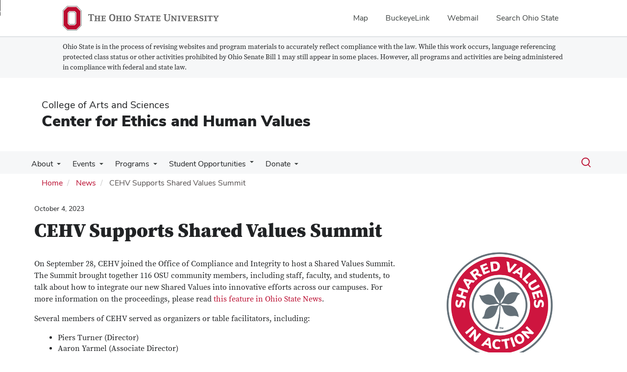

--- FILE ---
content_type: text/html; charset=UTF-8
request_url: https://cehv.osu.edu/news/cehv-supports-shared-values-summit
body_size: 10781
content:
<!DOCTYPE html>
<html  lang="en" dir="ltr" prefix="og: https://ogp.me/ns#">
  <head>
    <meta charset="utf-8" />
<noscript><style>form.antibot * :not(.antibot-message) { display: none !important; }</style>
</noscript><meta name="description" content="On September 28, CEHV joined the Office of Compliance and Integrity to host a Shared Values Summit. The Summit brought together 116 OSU community members, including staff, faculty, and students, to talk about how to integrate our new Shared Values into innovative efforts across our campuses. For more information on the proceedings, please read this feature in Ohio State News. Several members of CEHV served as organizers or table facilitators, including:" />
<link rel="canonical" href="https://cehv.osu.edu/news/cehv-supports-shared-values-summit" />
<meta property="og:type" content="article" />
<meta property="og:url" content="https://cehv.osu.edu/news/cehv-supports-shared-values-summit" />
<meta property="og:title" content="CEHV Supports Shared Values Summit" />
<meta property="og:description" content="On September 28, CEHV joined the Office of Compliance and Integrity to host a Shared Values Summit. The Summit brought together 116 OSU community members, including staff, faculty, and students, to talk about how to integrate our new Shared Values into innovative efforts across our campuses. For more information on the proceedings, please read this feature in Ohio State News. Several members of CEHV served as organizers or table facilitators, including:" />
<meta property="og:image" content="https://cehv.osu.edu/sites/default/files/styles/facebook/public/2023-10/shared_values_3x2.png?h=a1e1a043&amp;itok=s9YMh2__" />
<meta property="og:image:url" content="https://cehv.osu.edu/sites/default/files/styles/facebook/public/2023-10/shared_values_3x2.png?h=a1e1a043&amp;itok=s9YMh2__" />
<meta name="twitter:card" content="summary_large_image" />
<meta name="twitter:description" content="On September 28, CEHV joined the Office of Compliance and Integrity to host a Shared Values Summit. The Summit brought together 116 OSU community members, including staff, faculty, and students, to talk about how to integrate our new Shared Values into innovative efforts across our campuses. For more information on the proceedings, please read this feature in Ohio State News. Several members of CEHV served as organizers or table facilitators, including:" />
<meta name="twitter:title" content="CEHV Supports Shared Values Summit" />
<meta name="twitter:image" content="https://cehv.osu.edu/sites/default/files/2023-10/shared_values_3x2.png" />
<meta name="google-site-verification" content="qQngLYR63Cx_a8LwrP4cgi0DLkFbVsqpyvywAMcSz5k" />
<meta name="Generator" content="Drupal 10 (https://www.drupal.org)" />
<meta name="MobileOptimized" content="width" />
<meta name="HandheldFriendly" content="true" />
<meta name="viewport" content="width=device-width, initial-scale=1.0" />
<link rel="icon" href="/themes/custom/asc_bootstrap_bux/favicon.ico" type="image/vnd.microsoft.icon" />

    <title>CEHV Supports Shared Values Summit | Center for Ethics and Human Values</title>
    <link rel="stylesheet" media="all" href="/sites/default/files/css/css_iG1kYonQQkZzmhFCWoaBVHjKk4-Pz1-GLMcmHzGXntY.css?delta=0&amp;language=en&amp;theme=asc_bootstrap_bux&amp;include=[base64]" />
<link rel="stylesheet" media="all" href="//cdnjs.cloudflare.com/ajax/libs/font-awesome/6.6.0/css/all.min.css" />
<link rel="stylesheet" media="all" href="/sites/default/files/css/css_XsKu4G1VCWuBwKIU5ytj71P36N6BcxofTU2wJCmlgWU.css?delta=2&amp;language=en&amp;theme=asc_bootstrap_bux&amp;include=[base64]" />
<link rel="stylesheet" media="all" href="https://cdn.jsdelivr.net/npm/entreprise7pro-bootstrap@3.4.8/dist/css/bootstrap.min.css" integrity="sha256-zL9fLm9PT7/fK/vb1O9aIIAdm/+bGtxmUm/M1NPTU7Y=" crossorigin="anonymous" />
<link rel="stylesheet" media="all" href="https://cdn.jsdelivr.net/npm/@unicorn-fail/drupal-bootstrap-styles@0.0.2/dist/3.1.1/7.x-3.x/drupal-bootstrap.min.css" integrity="sha512-nrwoY8z0/iCnnY9J1g189dfuRMCdI5JBwgvzKvwXC4dZ+145UNBUs+VdeG/TUuYRqlQbMlL4l8U3yT7pVss9Rg==" crossorigin="anonymous" />
<link rel="stylesheet" media="all" href="https://cdn.jsdelivr.net/npm/@unicorn-fail/drupal-bootstrap-styles@0.0.2/dist/3.1.1/8.x-3.x/drupal-bootstrap.min.css" integrity="sha512-jM5OBHt8tKkl65deNLp2dhFMAwoqHBIbzSW0WiRRwJfHzGoxAFuCowGd9hYi1vU8ce5xpa5IGmZBJujm/7rVtw==" crossorigin="anonymous" />
<link rel="stylesheet" media="all" href="https://cdn.jsdelivr.net/npm/@unicorn-fail/drupal-bootstrap-styles@0.0.2/dist/3.2.0/7.x-3.x/drupal-bootstrap.min.css" integrity="sha512-U2uRfTiJxR2skZ8hIFUv5y6dOBd9s8xW+YtYScDkVzHEen0kU0G9mH8F2W27r6kWdHc0EKYGY3JTT3C4pEN+/g==" crossorigin="anonymous" />
<link rel="stylesheet" media="all" href="https://cdn.jsdelivr.net/npm/@unicorn-fail/drupal-bootstrap-styles@0.0.2/dist/3.2.0/8.x-3.x/drupal-bootstrap.min.css" integrity="sha512-JXQ3Lp7Oc2/VyHbK4DKvRSwk2MVBTb6tV5Zv/3d7UIJKlNEGT1yws9vwOVUkpsTY0o8zcbCLPpCBG2NrZMBJyQ==" crossorigin="anonymous" />
<link rel="stylesheet" media="all" href="https://cdn.jsdelivr.net/npm/@unicorn-fail/drupal-bootstrap-styles@0.0.2/dist/3.3.1/7.x-3.x/drupal-bootstrap.min.css" integrity="sha512-ZbcpXUXjMO/AFuX8V7yWatyCWP4A4HMfXirwInFWwcxibyAu7jHhwgEA1jO4Xt/UACKU29cG5MxhF/i8SpfiWA==" crossorigin="anonymous" />
<link rel="stylesheet" media="all" href="https://cdn.jsdelivr.net/npm/@unicorn-fail/drupal-bootstrap-styles@0.0.2/dist/3.3.1/8.x-3.x/drupal-bootstrap.min.css" integrity="sha512-kTMXGtKrWAdF2+qSCfCTa16wLEVDAAopNlklx4qPXPMamBQOFGHXz0HDwz1bGhstsi17f2SYVNaYVRHWYeg3RQ==" crossorigin="anonymous" />
<link rel="stylesheet" media="all" href="https://cdn.jsdelivr.net/npm/@unicorn-fail/drupal-bootstrap-styles@0.0.2/dist/3.4.0/8.x-3.x/drupal-bootstrap.min.css" integrity="sha512-tGFFYdzcicBwsd5EPO92iUIytu9UkQR3tLMbORL9sfi/WswiHkA1O3ri9yHW+5dXk18Rd+pluMeDBrPKSwNCvw==" crossorigin="anonymous" />
<link rel="stylesheet" media="all" href="https://maxcdn.bootstrapcdn.com/font-awesome/4.5.0/css/font-awesome.min.css" />
<link rel="stylesheet" media="all" href="/sites/default/files/css/css_wEb8uIV8gMOot49p71bSKvRfRzbN6tQVda9HofLdHAI.css?delta=12&amp;language=en&amp;theme=asc_bootstrap_bux&amp;include=[base64]" />

    <script type="application/json" data-drupal-selector="drupal-settings-json">{"path":{"baseUrl":"\/","pathPrefix":"","currentPath":"node\/1926","currentPathIsAdmin":false,"isFront":false,"currentLanguage":"en"},"pluralDelimiter":"\u0003","suppressDeprecationErrors":true,"gtag":{"tagId":"G-TEXP22N15W","consentMode":false,"otherIds":[],"events":[],"additionalConfigInfo":[]},"ajaxPageState":{"libraries":"[base64]","theme":"asc_bootstrap_bux","theme_token":null},"ajaxTrustedUrl":[],"gtm":{"tagId":null,"settings":{"data_layer":"dataLayer","include_classes":false,"allowlist_classes":"google\nnonGooglePixels\nnonGoogleScripts\nnonGoogleIframes","blocklist_classes":"customScripts\ncustomPixels","include_environment":false,"environment_id":"","environment_token":""},"tagIds":["GTM-P8MKDW6"]},"bootstrap":{"forms_has_error_value_toggle":1,"modal_animation":1,"modal_backdrop":"true","modal_focus_input":1,"modal_keyboard":1,"modal_select_text":1,"modal_show":1,"modal_size":"","popover_enabled":1,"popover_animation":1,"popover_auto_close":1,"popover_container":"body","popover_content":"","popover_delay":"0","popover_html":0,"popover_placement":"right","popover_selector":"","popover_title":"","popover_trigger":"click","tooltip_enabled":1,"tooltip_animation":1,"tooltip_container":"body","tooltip_delay":"0","tooltip_html":0,"tooltip_placement":"auto left","tooltip_selector":"","tooltip_trigger":"hover"},"user":{"uid":0,"permissionsHash":"f10495547c03290bef19674ec41c3fe18421ae2c52538d8910a2913e688af720"}}</script>
<script src="/sites/default/files/js/js_0_-XMhYpG86TJc-f_XGlUXfkbhG-OLpIdi3iNYtLV8Q.js?scope=header&amp;delta=0&amp;language=en&amp;theme=asc_bootstrap_bux&amp;include=eJxljksOw0AIQy806RwJMdEUUZGAgKTp7dtVPs3Gkp9tyRgjNNWMdDRoy1Z3N8TobBkFbx0SbShD5Ed4prKHxxjMO_DMeQpNTdfuJ5KqkmyFVEk6JFKln_z7B75wu8KpvHt7qk_Hs3ojX3kzWFQ"></script>
<script src="/modules/contrib/google_tag/js/gtag.js?t96go5"></script>
<script src="/modules/contrib/google_tag/js/gtm.js?t96go5"></script>

  </head>
  <body class="path-node page-node-type-news-story has-glyphicons">
    <noscript><iframe src="https://www.googletagmanager.com/ns.html?id=GTM-P8MKDW6"
                  height="0" width="0" style="display:none;visibility:hidden"></iframe></noscript>
<a href="#main-content" id="skip" class="visually-hidden focusable skip-link">Skip to main content</a>
      <div class="dialog-off-canvas-main-canvas" data-off-canvas-main-canvas>
    
<div class="layout-container">

  <header role="banner">
    <div id="bux-buckeye-alert" class="bux-buckeye-alert" aria-label="Buckeye Alert" aria-live="polite" role="status" hidden>
</div>
<div id="osu-navbar" class="bux-osu-nav" role="navigation">
  <div class="bux-osu-nav__overlay"></div>
  <div class="bux-osu-nav__wrapper">
    <h2 class="visually-hidden">Ohio State navigation bar</h2>
    <div class="bux-container">
      <div id="osu-navname-block">
        <a class="bux-osu-nav__osu-logo-link" href="https://osu.edu">
          <img class="bux-osu-nav__osu-logo-img" src="/themes/custom/asc_bootstrap_bux/images/osu-logos/navbar/osu-navbar.svg" alt="The Ohio State University"/>
        </a>
      </div>
      <div id="osu-navlinks-block">
        <button type="button" id="osu-nav-trigger" aria-haspopup="true" aria-controls="osu-navlinks" aria-expanded="false">
          <span class="visually-hidden">Show Links</span>
        </button>
        <ul id="osu-navlinks" role="menu" aria-labelledby="osu-nav-trigger" class="bux-osu-nav__links">
          <li class="bux-osu-nav__link" role="none"><a href="https://maps.osu.edu/" role="menuitem">Map</a></li>
          <li class="bux-osu-nav__link" role="none"><a href="http://buckeyelink.osu.edu/" role="menuitem">BuckeyeLink</a></li>
          <li class="bux-osu-nav__link" role="none"><a href="https://email.osu.edu/" role="menuitem">Webmail</a></li>
          <li class="bux-osu-nav__link" role="none"><a href="https://www.osu.edu/search/" role="menuitem">Search Ohio State</a></li>
        </ul>
      </div>
    </div>
  </div>
</div>

<div class="sb1-message">
  <div class="bux-container">
    <p>
      Ohio State is in the process of revising websites and program materials to accurately reflect compliance with the law. While this work occurs, language referencing protected class status or other activities prohibited by Ohio Senate Bill 1 may still appear in some places. However, all programs and activities are being administered in compliance with federal and state law.
    </p>
  </div>
</div>


    <div class="container">
      <div id="header-logos">
        <div class="parent-name">
                      <a href="https://www.asc.osu.edu" class="dep-logo">
                College of Arts and Sciences
            </a>
                  </div>
        <div class="unit-name">
          <a href="/" class="dep-logo">
            Center for Ethics and Human Values
          </a>
        </div>
      </div>
    </div>
<div class="container">
    </div>

    <div id="main-nav" class="site-center-for-ethics-and-human-values">
      <div class="container">
              <div class="region region-navigation">
    
<div class="bux-menu-wrapper">
  <div class="bux-grid bux-container--menu">
    <nav id="bux-main-menu" aria-label="Main" class="disclosure-nav disclosure-nav-orientation-horizontal">
              


                                    <ul class="menu menu--main nav bux-menu">
                                            <li class="expanded dropdown first bux-menu__item">
                                                              <a href="https://cehv.osu.edu/about-us/mission" class="bux-menu__link" title="About CEHV">About</a>
                                
                                    <ul class="disclosure-nav-submenu disclosure-nav-submenu-closed">
                                            <li class="first bux-menu__item">
                                                              <a href="/directors-welcome-2025-2026" title="Director&#039;s Welcome" data-drupal-link-system-path="node/2039">Director&#039;s Welcome</a>
                    
        </li>
                              <li class="bux-menu__item">
                                                              <a href="/people" data-drupal-link-system-path="people">People</a>
                    
        </li>
                              <li class="last bux-menu__item">
                                                              <a href="/get-involved" title="Get Involved" data-drupal-link-system-path="node/379">Contact Us</a>
                    
        </li>
            </ul>
    

                      
        </li>
                              <li class="expanded dropdown bux-menu__item">
                                                              <a href="/events" title="Activities noteworthy to the Center for Ethics and Human Values." class="bux-menu__link" data-drupal-link-system-path="events">Events</a>
                                
                                    <ul class="disclosure-nav-submenu disclosure-nav-submenu-closed">
                                            <li class="first bux-menu__item">
                                                              <a href="/events" title="Upcoming events" data-drupal-link-system-path="events">Upcoming Events</a>
                    
        </li>
                              <li class="last bux-menu__item">
                                                              <a href="https://www.youtube.com/c/OSUCEHV/playlists">Videos</a>
                    
        </li>
            </ul>
    

                      
        </li>
                              <li class="expanded dropdown bux-menu__item">
                                                              <a href="https://cehv.osu.edu/cehv-programs" class="bux-menu__link" title="Learn about CEHV programs">Programs</a>
                                
                                    <ul class="disclosure-nav-submenu disclosure-nav-submenu-closed">
                                            <li class="expanded dropdown first bux-menu__item">
                                                              <a href="/care" data-drupal-link-system-path="node/1376">CARE Monthly Panels</a>
                                
                                    <ul class="disclosure-nav-submenu disclosure-nav-submenu-closed">
                                            <li class="first bux-menu__item">
                                                              <a href="/care/events" title="panels and recordings" data-drupal-link-system-path="node/1371">Panels &amp; Recordings</a>
                    
        </li>
                              <li class="bux-menu__item">
                                                              <a href="/flipping-the-classroom" data-drupal-link-system-path="node/1581">Flipping the Classroom: &quot;Conflicts of Interest: Is Disclosure Enough?&quot;</a>
                    
        </li>
                              <li class="last bux-menu__item">
                                                              <a href="/care/advisoryboard" data-drupal-link-system-path="node/1431">CARE Advisory Board</a>
                    
        </li>
            </ul>
    

                      
        </li>
                              <li class="bux-menu__item">
                                                              <a href="/caretrainingprogram" data-drupal-link-system-path="node/1634">CARE Training Program</a>
                    
        </li>
                              <li class="expanded dropdown bux-menu__item">
                                                              <a href="/civil-discourse-citizenship-0" data-drupal-link-system-path="node/1985">Civil Discourse for Citizenship</a>
                                
                                    <ul class="disclosure-nav-submenu disclosure-nav-submenu-closed">
                                            <li class="first bux-menu__item">
                                                              <a href="/civil-discourse-citizenship-0/what-civil-discourse" data-drupal-link-system-path="node/1829">Rationale</a>
                    
        </li>
                              <li class="bux-menu__item">
                                                              <a href="/civil-discourse-citizenship-0/4cs-civil-discourse" data-drupal-link-system-path="node/1827">The 4Cs</a>
                    
        </li>
                              <li class="bux-menu__item">
                                                              <a href="https://cehv.osu.edu/academic-certificate-civil-discourse-citizenship-civdc1b-cr">Academic Certificate - Civil Discourse for Citizenship (CIVDC1B-CR)</a>
                    
        </li>
                              <li class="bux-menu__item">
                                                              <a href="/civil-discourse-citizenship-0/artssci-2400e-undergraduate-course-civil-discourse" data-drupal-link-system-path="node/1828">Undergraduate Course - ARTSSCI 2400</a>
                    
        </li>
                              <li class="bux-menu__item">
                                                              <a href="/civil-discourse-citizenship-0/civil-discourse-fellows" data-drupal-link-system-path="node/1854">Civil Discourse Fellows</a>
                    
        </li>
                              <li class="bux-menu__item">
                                                              <a href="/civil-discourse-citizenship-0/workshops-and-facilitated-dialogues" data-drupal-link-system-path="node/1897">Workshops and Facilitated Dialogues</a>
                    
        </li>
                              <li class="bux-menu__item">
                                                              <a href="/civil-discourse-citizenship-0/teaching-endorsement-ethical-disagreement-and-civil-discourse" data-drupal-link-system-path="node/1647">Teaching Endorsement on Ethical Disagreement and Civil Discourse</a>
                    
        </li>
                              <li class="bux-menu__item">
                                                              <a href="https://cehv.osu.edu/practicing-civil-discourse-co-curricular-certificate">Co-Curricular Certificate Program</a>
                    
        </li>
                              <li class="bux-menu__item">
                                                              <a href="/civil-discourse-citizenship-0/donuts-and-dialogues" data-drupal-link-system-path="node/2022">Donuts and Dialogues</a>
                    
        </li>
                              <li class="bux-menu__item">
                                                              <a href="https://cehv.osu.edu/ohio-state-ethics-bowl-team">Ethics Bowl Team</a>
                    
        </li>
                              <li class="last bux-menu__item">
                                                              <a href="/civil-discourse-citizenship-0/free-online-training-4cs" data-drupal-link-system-path="node/1961">Free Online Training on the 4Cs</a>
                    
        </li>
            </ul>
    

                      
        </li>
                              <li class="expanded dropdown bux-menu__item">
                                                              <a href="/compas" title="Description of the program for Conversations on Morality, Politics and Society (COMPAS)." data-drupal-link-system-path="node/117">COMPAS</a>
                                
                                    <ul class="disclosure-nav-submenu disclosure-nav-submenu-closed">
                                            <li class="expanded dropdown first bux-menu__item">
                                                              <a href="/past-compas-programs" data-drupal-link-system-path="node/831">Past COMPAS Programs</a>
                                
                                    <ul class="disclosure-nav-submenu disclosure-nav-submenu-closed">
                                            <li class="first bux-menu__item">
                                                              <a href="https://cehv.osu.edu/compas-conversations-morality-politics-and-society-work">2024-2025: WORK</a>
                    
        </li>
                              <li class="bux-menu__item">
                                                              <a href="/past-compas-programs/2023-24-compas-directions" data-drupal-link-system-path="node/1903">2023-24: COMPAS Directions</a>
                    
        </li>
                              <li class="bux-menu__item">
                                                              <a href="/past-compas-programs/2022-2023-compas-program-education-our-democracy" data-drupal-link-system-path="node/1830">2022-23: Education in Our Democracy</a>
                    
        </li>
                              <li class="bux-menu__item">
                                                              <a href="/past-compas-programs/2021-2022-compas-program-markets-and-open-society" data-drupal-link-system-path="node/1779">2021-22: Markets and the Open Society</a>
                    
        </li>
                              <li class="bux-menu__item">
                                                              <a href="/past-compas-programs/2020-2021-compas-program-covid-19" data-drupal-link-system-path="node/1702">2020-21: COVID-19</a>
                    
        </li>
                              <li class="bux-menu__item">
                                                              <a href="/compas/america" data-drupal-link-system-path="node/1631">2019-20: What Is America?</a>
                    
        </li>
                              <li class="bux-menu__item">
                                                              <a href="/compas/technology" data-drupal-link-system-path="node/1091">2018-19: Technology</a>
                    
        </li>
                              <li class="bux-menu__item">
                                                              <a href="/compas/religion" data-drupal-link-system-path="node/1006">2017-18: Religion in Public Life</a>
                    
        </li>
                              <li class="bux-menu__item">
                                                              <a href="/compas/inequality" data-drupal-link-system-path="node/506">2016-17: Inequality</a>
                    
        </li>
                              <li class="bux-menu__item">
                                                              <a href="/compas/sustainability" data-drupal-link-system-path="node/259">2015-16: Sustainability</a>
                    
        </li>
                              <li class="bux-menu__item">
                                                              <a href="/compas/public-private" title="2013-14 Public/Private COMPAS" data-drupal-link-system-path="node/851">2013-14: Public/Private</a>
                    
        </li>
                              <li class="bux-menu__item">
                                                              <a href="/compas/immigration" title="Description of the 2011-12 Immigration COMPAS" data-drupal-link-system-path="node/866">2011-12: Immigration</a>
                    
        </li>
                              <li class="last bux-menu__item">
                                                              <a href="/visual-arts-contest" data-drupal-link-system-path="node/380">Visual Arts Contests</a>
                    
        </li>
            </ul>
    

                      
        </li>
                              <li class="last bux-menu__item">
                                                              <a href="/compas-points" data-drupal-link-system-path="node/806">COMPAS Points</a>
                    
        </li>
            </ul>
    

                      
        </li>
                              <li class="expanded dropdown bux-menu__item">
                                                              <a href="/distinguished-lecture-ethics" data-drupal-link-system-path="node/1541">Distinguished Lecture</a>
                                
                                    <ul class="disclosure-nav-submenu disclosure-nav-submenu-closed">
                                            <li class="first bux-menu__item">
                                                              <a href="/events/distinguished-lecture-ethics-miranda-fricker-how-forgiveness-always-gift" data-drupal-link-system-path="node/1791">Miranda Fricker</a>
                    
        </li>
                              <li class="bux-menu__item">
                                                              <a href="/events/cehv-distinguished-lecture-ethics-andrew-light-creating-preserving-and-reengaging-paris" data-drupal-link-system-path="node/1694">Andrew Light</a>
                    
        </li>
                              <li class="bux-menu__item">
                                                              <a href="/allen" data-drupal-link-system-path="node/1633">Danielle Allen</a>
                    
        </li>
                              <li class="bux-menu__item">
                                                              <a href="https://cehv.osu.edu/events/cehv-distinguished-lecture-ethics-michele-moody-adams-controlling-narrative-meaning-value">Michelle Moody-Adams</a>
                    
        </li>
                              <li class="last bux-menu__item">
                                                              <a href="https://cehv.osu.edu/events/cehv-distinguished-lecture-ethics-tommie-shelby">Tommie Shelby</a>
                    
        </li>
            </ul>
    

                      
        </li>
                              <li class="expanded dropdown bux-menu__item">
                                                              <a href="/ethics-circle" data-drupal-link-system-path="node/1635">Ethics Circle</a>
                                
                                    <ul class="disclosure-nav-submenu disclosure-nav-submenu-closed">
                                            <li class="first last bux-menu__item">
                                                              <a href="/ethics-circle/ethics-circle-fellows" data-drupal-link-system-path="node/1804">Past Ethics Circle Fellows</a>
                    
        </li>
            </ul>
    

                      
        </li>
                              <li class="expanded dropdown bux-menu__item">
                                                              <a href="/ethos" data-drupal-link-system-path="node/1486">ETHOS</a>
                                
                                    <ul class="disclosure-nav-submenu disclosure-nav-submenu-closed">
                                            <li class="expanded dropdown first bux-menu__item">
                                                              <a href="/ethos/ethos-fellows-program" data-drupal-link-system-path="node/1491">ETHOS Fellows Program</a>
                                
                                    <ul class="disclosure-nav-submenu disclosure-nav-submenu-closed">
                                            <li class="first bux-menu__item">
                                                              <a href="/ethos/ethos-fellows-program/ethos-fellows-projects" data-drupal-link-system-path="node/1845">ETHOS Fellows Projects</a>
                    
        </li>
                              <li class="last bux-menu__item">
                                                              <a href="/ethos/ethos-fellows-program/ethos-fellows" data-drupal-link-system-path="node/1781">ETHOS Fellows</a>
                    
        </li>
            </ul>
    

                      
        </li>
                              <li class="bux-menu__item">
                                                              <a href="/ethos/ethos-interviews" data-drupal-link-system-path="node/1496">ETHOS Interviews</a>
                    
        </li>
                              <li class="last bux-menu__item">
                                                              <a href="/ethos/shared-values-community-conversations" data-drupal-link-system-path="node/1775">Community Conversations</a>
                    
        </li>
            </ul>
    

                      
        </li>
                              <li class="bux-menu__item">
                                                              <a href="/outreach" data-drupal-link-system-path="node/1637">Outreach</a>
                    
        </li>
                              <li class="last bux-menu__item">
                                                              <a href="/cehv-postdoctoral-program-public-philosophy" data-drupal-link-system-path="node/1636">Postdoc Program</a>
                    
        </li>
            </ul>
    

                      
        </li>
                              <li class="expanded dropdown bux-menu__item">
                                                              <span class="navbar-text bux-menu__link">Student Opportunities</span>
                                
                                    <ul class="disclosure-nav-submenu disclosure-nav-submenu-closed">
                                            <li class="first bux-menu__item">
                                                              <a href="/academic-certificate-civil-discourse-citizenship-civdc1b-cr" data-drupal-link-system-path="node/1986">Academic Certificate--Civil Discourse for Citizenship (CIVDC1B-CR)</a>
                    
        </li>
                              <li class="bux-menu__item">
                                                              <a href="/civil-discourse-citizenship-0/artssci-2400e-undergraduate-course-civil-discourse" data-drupal-link-system-path="node/1828">ARTSSCI 2400(E): An Undergraduate Course on Civil Discourse</a>
                    
        </li>
                              <li class="bux-menu__item">
                                                              <a href="/practicing-civil-discourse-co-curricular-certificate" data-drupal-link-system-path="node/1911">Co-Curricular Certificate Program</a>
                    
        </li>
                              <li class="bux-menu__item">
                                                              <a href="/civil-discourse-citizenship-0/civil-discourse-fellows" data-drupal-link-system-path="node/1854">Civil Discourse Fellows</a>
                    
        </li>
                              <li class="bux-menu__item">
                                                              <a href="/ohio-state-ethics-bowl-team" data-drupal-link-system-path="node/1957">Ethics Bowl Team</a>
                    
        </li>
                              <li class="last bux-menu__item">
                                                              <a href="https://cehv.osu.edu/ppe-society">The Ohio State PPE Society Student Organization</a>
                    
        </li>
            </ul>
    

                      
        </li>
                              <li class="expanded dropdown last bux-menu__item">
                                                              <a href="/donate" class="bux-menu__link" data-drupal-link-system-path="node/1576">Donate</a>
                                
                                    <ul class="disclosure-nav-submenu disclosure-nav-submenu-closed">
                                            <li class="first bux-menu__item">
                                                              <a href="https://www.giveto.osu.edu/makeagift/OnlineGivingDonation.aspx?fund=313706&amp;gs=include" title="Donate to the CEHV Fund">CEHV Fund</a>
                    
        </li>
                              <li class="last bux-menu__item">
                                                              <a href="https://www.giveto.osu.edu/makeagift/OnlineGivingDonation.aspx?fund=316573&amp;gs=include" title="Donate to the Don Hubin CEHV Director&#039;s Fund">Don Hubin CEHV Director&#039;s Fund</a>
                    
        </li>
            </ul>
    

                      
        </li>
            </ul>
    


          </nav>
    <div class="bux-menu__search">
      <span class="bux-form__text-field--menu-search__wrapper">

        <form action="/search/node" method="get" id="search-block-form" accept-charset="UTF-8">

          <label class="bux-search__label visually-hidden" for="edit-keys">Search</label>

          <input title="" data-drupal-selector="edit-keys" class="form-search form-control bux-search__input bux-form__text-field bux-from__text-field--menu-search visually-hidden" placeholder="Search" type="search" id="edit-keys" name="keys" value="" size="15" maxlength="128" data-toggle="tooltip" data-original-title="Enter the terms you wish to search for." tabindex="-1">

          <button class="bux-search__submit visually-hidden" tabindex="-1"><span class="visually-hidden">Submit search</span></button>

      </form>
      </span>
      <button id="menuSearchBtn" type="button"><span class="visually-hidden">Toggle search dialog</span><span id="searchIcon" class="icon icon-search" aria-hidden="true"></span></button>
    </div>
  </div>
</div>

  </div>

        </div>
    </div>
    <div id="breadcrumb-container">
      <div class="container">
        <nav aria-label="Breadcrumb">
            <div class="region region-breadcrumb">
        <ol class="breadcrumb">
          <li >
                  <a href="/">Home</a>
              </li>
          <li >
                  <a href="/news">News</a>
              </li>
          <li  class="active">
                  CEHV Supports Shared Values Summit
              </li>
      </ol>


  </div>

        </nav>
      </div>
    </div>
  </header>

        <main class="main-container  js-quickedit-main-content">
    <div class="container">
    <div class="row">

                  <section class="col-sm-12">

                          <a id="main-content"></a>
            <div class="region region-content">
    <div data-drupal-messages-fallback class="hidden"></div>    <h1 class="page-header">
<span>CEHV Supports Shared Values Summit</span>
</h1>

  



<article class="news-story is-promoted full clearfix">
  <div class="col-sm-12 news-title-wrapper">
    <div class="col-xs-12 col-sm-8 news-title-wrapper">
    <span class="news-date">
            October 4, 2023
    </span>

      <h1 class="news-title">
        
<span>CEHV Supports Shared Values Summit</span>

      </h1>

      
            

      
    </div>
  </div>

  <div class="col-sm-4 col-sm-push-8 news-img">
          
            <div class="field field--name-field-news-image2 field--type-entity-reference field--label-hidden field--item">  <div>
    
    
            <div class="field field--name-field-media-image field--type-image field--label-hidden field--item">  <img loading="lazy" src="/sites/default/files/styles/news_and_events_image/public/2023-10/shared_values_3x2.png?h=a1e1a043&amp;itok=0JZJm9D_" width="600" height="400" alt="Shared Values in Action" class="img-responsive" />


</div>
      
  </div>
</div>
      
        </div>
  <div class="content">
    <div class="col-sm-8 col-sm-pull-4 news-cont">
      
      
            <div class="field field--name-body field--type-text-with-summary field--label-hidden field--item"><p>On September 28, CEHV joined the Office of Compliance and Integrity to host a Shared Values Summit. The Summit brought together 116 OSU community members, including staff, faculty, and students, to talk about how to integrate our new Shared Values into innovative efforts across our campuses.&nbsp;For more information on the proceedings, please read <a href="https://news.osu.edu/summit-brought-ohio-state-community-together-to-reflect-on-shared-values/">this feature in Ohio State News</a>.</p>

<p>Several members of CEHV served as organizers or table facilitators, including:</p>

<ul>
	<li>Piers Turner (Director)</li>
	<li>Aaron Yarmel (Associate Director)</li>
	<li>Kathryn Joyce (Civil Discourse Program Director)</li>
	<li>Jamie Herman (Graduate Research Associate)</li>
	<li>Sally Moore (Graduate Research Associate)</li>
</ul>

<p>If you have questions about the Shared Values, or ideas for a project, please contact CEHV Director Piers Turner (turner.894)</p></div>
      

      
                                                      
                                                                
      <hr/>
                      <div class="social-media-sharing">
          <ul>
            <li>
              <a target="_blank" class="facebook-share share" href="http://www.facebook.com/share.php?u=https://cehv.osu.edu/news/cehv-supports-shared-values-summit&title=CEHV Supports Shared Values Summit" title="Facebook">
                <span class="icon icon-facebook" aria-hidden="true"></span>
              </a>

            </li>
            <li>
              <a target="_blank" class="twitter share" href="https://twitter.com/intent/tweet?url=https://cehv.osu.edu/news/cehv-supports-shared-values-summit&status=CEHV Supports Shared Values Summit+https://cehv.osu.edu/news/cehv-supports-shared-values-summit" title="Twitter">
                <span class="icon icon-x" aria-hidden="true"></span>
              </a>

            </li>
            <li>
              <a target="_blank" class="linkedin share" href="http://www.linkedin.com/shareArticle?mini=true&url=https://cehv.osu.edu/news/cehv-supports-shared-values-summit&title=CEHV Supports Shared Values Summit&source=https://cehv.osu.edu/news/cehv-supports-shared-values-summit" title="Linkedin">
                <span class="icon icon-linkedin" aria-hidden="true"></span>
              </a>

            </li>
            <li>
              <a class="email share" href="mailto:?subject=CEHV Supports Shared Values Summit&body=Check out this site https://cehv.osu.edu/news/cehv-supports-shared-values-summit" title="Email">
                <span class="icon icon-envelope" aria-hidden="true"></span>
              </a>

            </li>
          </ul>
        </div>
          </div>
  </div>

</article>


  </div>

        
                
                
                
                
      </section>

          </div>
    </div>
  </main>
  
  <footer class="footer " role="contentinfo">

    <div class="container">

        <div id="footer1-container" class="col-xs-12 col-md-4">
                            <a href="https://asc.osu.edu/">
                    <img src="/themes/custom/asc_bootstrap_bux/images/logos/asc-logo-white.svg" id="footer-osu-logo" alt="The Ohio State University College of Arts and Sciences logo" />
                                    </a>
                                    
                          <div class="region region-footer-one">
    
<div class="footer-address">
  <p class="contact-heading"><a href="/contact">Center for Ethics and Human Values</a></p>
  <p>
          350 University Hall<br/>
    
          230 North Oval Mall<br/>
    
          Columbus,
    
          OH
    
          43210
      </p>
</div>

<div class="footer-email">
  <p>E-Mail:
      <a href="mailto:cehv@osu.edu" title="Email Center for Ethics and Human Values">
          cehv@osu.edu
      </a>
  </p>
</div>


  </div>


                                            </div>


        <div id="footer2-container" class="col-xs-12 col-md-4">
                    </div>


        <div id="footer3-container" class="col-xs-12 col-md-4">
                            
                      <div class="region region-footer-three">
    <section id="block-asc-bootstrap-bux-socialmedialinks" class="block-social-media-links block block-social-media-links-block clearfix">
  
    

      

<ul class="social-media-links--platforms platforms inline horizontal">
      <li>
      <a class="social-media-link-icon--facebook" href="https://www.facebook.com/OSUCEHV"  aria-label="Follow us on Facebook" title="Follow us on Facebook" >
        <span class='fab fa-facebook fa-2x' aria-hidden='true'></span>
        <span class="sr-only">Facebook</span>
      </a>

          </li>
      <li>
      <a class="social-media-link-icon--youtube" href="https://www.youtube.com/OSUCEHV"  >
        <span class='fab fa-youtube fa-2x' aria-hidden='true'></span>
        <span class="sr-only">Youtube</span>
      </a>

          </li>
      <li>
      <a class="social-media-link-icon--twitter" href="https://x.com/osu_cehv"  aria-label="Follow us on Twitter" title="Follow us on Twitter" >
        <span class='fab fa-x-twitter fa-2x' aria-hidden='true'></span>
        <span class="sr-only">X</span>
      </a>

          </li>
  </ul>

  </section>


  </div>


                            
            <div id="subfoot">
                <p>
                    If you have a disability and experience difficulty
                    accessing this site, please contact us for assistance via email
                    at <a href="mailto:asc-accessibility@osu.edu?subject=Digital Accessibility Request from Center for Ethics and Human Values" class="email-link" title="Email for accessibility assistance">asc-accessibility@osu.edu</a>.
                </p>

                <p>
                    <a href="https://go.osu.edu/privacy">
                        Privacy Statement
                    </a>
                </p>
                <p>
                                            <a href="/saml/login?destination=/news/cehv-supports-shared-values-summit" rel="nofollow">LOGIN</a>
                                    </p>

            </div>

        </div>

    </div>

    <div class="container">
        <div class="col-xs-12 col-md-6 sf-col1">
            <p><small>&copy; 2026. The Ohio State University</small></p>
        </div>

        <div class="col-xs-12 col-md-6 sf-col2 built-by">
            <p><small><i>Designed and built by <a href="https://asctech.osu.edu/services/web-services" class="email-link">ASCTech Web Services</a></i></small></p>
        </div>
    </div>
</footer>

</div>
  </div>

    
    <script src="/sites/default/files/js/js_KfBvBKzfmczpKMpKBhHgkLZkBHG-LVuPYmTZtcPRDlE.js?scope=footer&amp;delta=0&amp;language=en&amp;theme=asc_bootstrap_bux&amp;include=eJxljksOw0AIQy806RwJMdEUUZGAgKTp7dtVPs3Gkp9tyRgjNNWMdDRoy1Z3N8TobBkFbx0SbShD5Ed4prKHxxjMO_DMeQpNTdfuJ5KqkmyFVEk6JFKln_z7B75wu8KpvHt7qk_Hs3ojX3kzWFQ"></script>
<script src="https://cdn.jsdelivr.net/npm/entreprise7pro-bootstrap@3.4.8/dist/js/bootstrap.min.js" integrity="sha256-3XV0ZwG+520tCQ6I0AOlrGAFpZioT/AyPuX0Zq2i8QY=" crossorigin="anonymous"></script>
<script src="/sites/default/files/js/js_QfpNWbAn7YI79LDb-SgCwvh_Te3gPgSwTmDZw9Ea4EA.js?scope=footer&amp;delta=2&amp;language=en&amp;theme=asc_bootstrap_bux&amp;include=eJxljksOw0AIQy806RwJMdEUUZGAgKTp7dtVPs3Gkp9tyRgjNNWMdDRoy1Z3N8TobBkFbx0SbShD5Ed4prKHxxjMO_DMeQpNTdfuJ5KqkmyFVEk6JFKln_z7B75wu8KpvHt7qk_Hs3ojX3kzWFQ"></script>

  </body>
</html>
